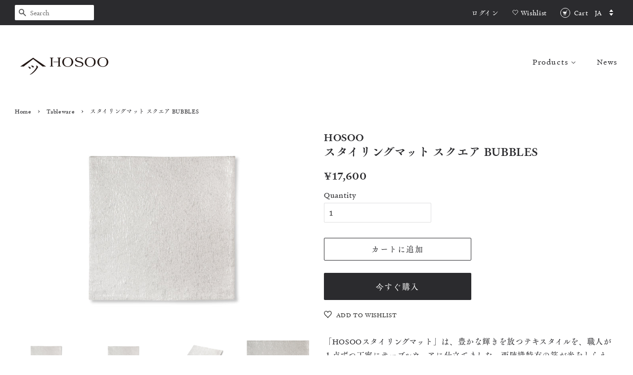

--- FILE ---
content_type: image/svg+xml
request_url: https://store.hosoo.co.jp/cdn/shop/t/5/assets/ico_store-white.svg?v=79324713107198997481588902352
body_size: -318
content:
<svg id="タイトル" xmlns="http://www.w3.org/2000/svg" viewBox="0 0 15 15"><defs><style>.cls-1{fill:#fff;}</style></defs><title>ico_store-white</title><circle class="cls-1" cx="8.21" cy="13.31" r="0.91"/><path class="cls-1" d="M8.2,14.72A1.42,1.42,0,1,1,9.62,13.3h0a1.41,1.41,0,0,1-1.41,1.41Zm0-1.83a.39.39,0,1,0,.07.77.39.39,0,1,0-.07-.77Z"/><circle class="cls-1" cx="3.98" cy="13.31" r="0.91"/><path class="cls-1" d="M4,14.72a1.42,1.42,0,0,1,0-2.83,1.42,1.42,0,0,1,.24,2.83Zm0-1.83a.41.41,0,0,0-.41.41h0a.42.42,0,0,0,.83,0h0A.42.42,0,0,0,4,12.89Z"/><polygon class="cls-1" points="3.65 10.12 9.51 10.12 10.65 4.68 0.81 4.68 3.65 10.12"/><path class="cls-1" d="M9.51,10.62H3.65a.52.52,0,0,1-.45-.27L.37,4.91a.49.49,0,0,1,.19-.67.51.51,0,0,1,.25-.06h9.84a.52.52,0,0,1,.5.52s0,0,0,.08L10,10.22A.5.5,0,0,1,9.51,10.62ZM4,9.62H9.11L10,5.18H1.64Z"/><path class="cls-1" d="M9.67,9.24H9.55a.5.5,0,0,1-.36-.61h0l2-8a.51.51,0,0,1,.49-.38h2.5a.5.5,0,0,1,.5.5.5.5,0,0,1-.5.5h-2.1L10.16,8.87A.5.5,0,0,1,9.67,9.24Z"/></svg>
